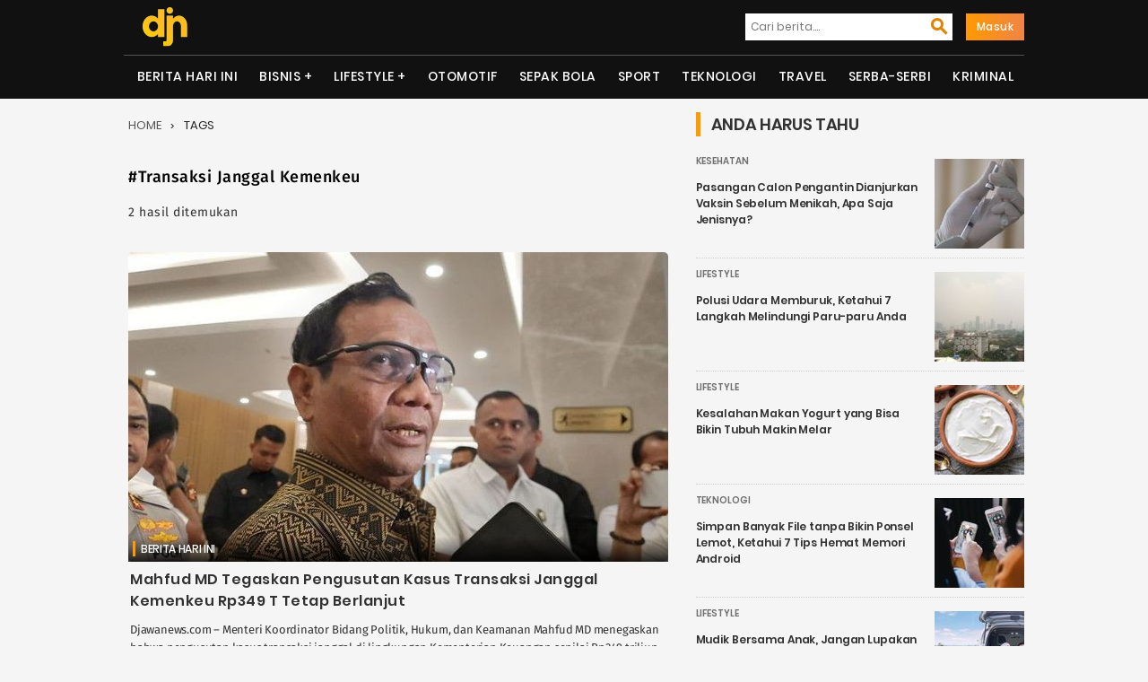

--- FILE ---
content_type: text/html; charset=UTF-8
request_url: https://djawanews.com/tag/transaksi-janggal-kemenkeu
body_size: 8147
content:
<!DOCTYPE html>
<html lang="id-ID" prefix="og: http://ogp.me/ns#">
<head>
<meta charset="UTF-8">
<meta http-equiv="X-UA-Compatible" content="IE=edge">
<meta name="google-site-verification" content="o0nv63rXrFUytFAD_tA9ouW0hY246U9t5pSSKJwO7WI"/>
<meta name="viewport" content="width=device-width, initial-scale=1">
<title>Kumpulan Berita Terbaru Tentang Transaksi janggal kemenkeu | Djawanews.com</title><meta name="title" content="Kumpulan Berita Terbaru Tentang Transaksi janggal kemenkeu | Djawanews.com">
<meta name="description" content="Kumpulan Berita Terbaru Tentang Transaksi janggal kemenkeu ~ Djawanews.com – Menteri Koordinator Bidang Politik, Hukum, dan Keamanan Mahfud MD menegaskan bahwa pengusutan kasus transaksi janggal di lingkungan Kementerian Keuangan senilai Rp349 triliun tidak berhenti ataupun "/> 
<meta name="robots" content="index,follow">
<meta name="googlebot" content="index,follow">
<meta name="googlebot-news" content="index, follow">
<meta name="author" content="Djawanews.com">
<meta name="language" content="id">
<meta name="geo.country" content="id">
<meta http-equiv="content-language" content="In-Id">
<meta name="geo.placename" content="Indonesia">
<meta name="mobile-web-app-capable" content="yes">
<meta property="fb:app_id" content="100042300757759" />
<meta property="og:url" content="https://djawanews.com/tag/transaksi-janggal-kemenkeu">
<meta property="og:type" content="Website"/>
<meta property="og:image" content="https://img2.djawanews.com/pmAHJSLtsS8351VbVbAK3T2jkkVsfd9IGmj-aJVWZgA/rs:fill:602:345:1/g:no/aHR0cHM6Ly9kamF3YW5ld3MuY29tLy9waG90b3MvMjAyMy9BdWd1c3QvMjEvZGphd2FfMTY5MjYwNzE4Ml81U2c2U0VFQ1Bsa25DOTdvU3RPRk0wS0NkNFh6SDEzbFZCYTE0WmVELmpwZWc.jpg">
<meta property="og:image:width" content="602">
<meta property="og:image:height" content="345">
<meta property="og:title" content="Kumpulan Berita Terbaru Tentang Transaksi janggal kemenkeu | Djawanews.com">
<meta property="og:locale" content="id_ID">
<meta property="og:site_name" content="Djawanews.com">
<meta property="og:description" content="Kumpulan Berita Terbaru Tentang Transaksi janggal kemenkeu ~ Djawanews.com – Menteri Koordinator Bidang Politik, Hukum, dan Keamanan Mahfud MD menegaskan bahwa pengusutan kasus transaksi janggal di lingkungan Kementerian Keuangan senilai Rp349 triliun tidak berhenti ataupun ">
<meta name="twitter:card" content="summary">
<meta name="twitter:site" content="Djawanews.com">
<meta name="twitter:title" content="Warta Harian Nasional Kumpulan Berita Terbaru Tentang Transaksi janggal kemenkeu | Djawanews.com">
<meta name="twitter:url" content="https://djawanews.com/tag/transaksi-janggal-kemenkeu">
<meta name="twitter:description" content="Kumpulan Berita Terbaru Tentang Transaksi janggal kemenkeu ~ Djawanews.com – Menteri Koordinator Bidang Politik, Hukum, dan Keamanan Mahfud MD menegaskan bahwa pengusutan kasus transaksi janggal di lingkungan Kementerian Keuangan senilai Rp349 triliun tidak berhenti ataupun ">
<meta name="twitter:image" content="https://img2.djawanews.com/pmAHJSLtsS8351VbVbAK3T2jkkVsfd9IGmj-aJVWZgA/rs:fill:602:345:1/g:no/aHR0cHM6Ly9kamF3YW5ld3MuY29tLy9waG90b3MvMjAyMy9BdWd1c3QvMjEvZGphd2FfMTY5MjYwNzE4Ml81U2c2U0VFQ1Bsa25DOTdvU3RPRk0wS0NkNFh6SDEzbFZCYTE0WmVELmpwZWc.jpg"/>
 	
<script type="application/ld+json">
{"@context":"http://schema.org","@type":"Organization","legalName":"<a href='https://djawanews.com/tag/transaksi-janggal-kemenkeu'>TRANYAR</a>","url":"https://djawanews.com/tag/transaksi-janggal-kemenkeu","contactPoint":[{"@type":"ContactPoint","telephone":"","contactType":"customer service"}],"logo":"/photos/assets/5f7bdd63227ae.png","sameAs":["https://www.facebook.com/djawanews.mediautama","https://twitter.com/djawanewsdotcom","https://www.instagram.com/djawanewscom"]}

{"@context":"http://schema.org","@type":"WebSite","name":"Djawanews.com","url":"https://djawanews.com/tag/transaksi-janggal-kemenkeu","potentialAction":{"@type":"SearchAction","target":"https://djawanews.com/post/search?={search_term}","query-input":"required name=search_term"}}
</script>
<link rel="shortcut icon" href="/photos/assets/5f7bdd63227ae.png">
<link rel="canonical" href="https://djawanews.com/tag/transaksi-janggal-kemenkeu" />
<link rel="alternate" href="https://djawanews.com/tag/transaksi-janggal-kemenkeu" hreflang="id-id">
<link href="https://djawanews.com/assets/new/css/fonts/Material-Design-Iconic-Font.woff2?v=2.2.0" rel="preload" as="font" crossorigin="anonymous">
<link rel="stylesheet" type="text/css" href="https://djawanews.com/assets/new/css/style.css?v=1.1.7">
<!-- Global site tag (gtag.js) - Google Analytics -->
<script async src="https://www.googletagmanager.com/gtag/js?id=UA-140697490-1"></script>
<script>
  window.dataLayer = window.dataLayer || [];
  function gtag(){dataLayer.push(arguments);}
  gtag('js', new Date());

  gtag('config', 'UA-140697490-1');
  gtag('config', 'G-P0GMZRXFGL');
</script>
<script async src="https://pagead2.googlesyndication.com/pagead/js/adsbygoogle.js" data-ad-client="ca-pub-7054600559988670" crossorigin="anonymous" type="6355e77456ac70a22a5d8760-text/javascript"></script>
</head>
<body>
	<div class="wrapper">
		<div class="head-cont">
		<div class="container">
		  <div class="navbar-menu">
			<a href="https://djawanews.com" class="logo" title="Djawanews.com">
			<img src="/photos/assets/5f7bdd63227ae.png" width="60" height="56" alt="Djawanews logo">
			</a>
			<div id="search-iconx">
			  <i class="zmdi zmdi-search zmdi-h-1x" id="openBtn" onclick="openSearch()"></i>
			  <div id="myOverlay" class="overlay">
				<span class="closebtn" onclick="closeSearch()" title="Close Overlay">×</span>
				<div class="overlay-content">
				  <form class="mobile" action="https://djawanews.com/search" method="GET">
					<input type="text" placeholder="Masukkan Pencarian Anda disini..." name="key" required oninput="this.setCustomValidity('')"
					oninvalid="this.setCustomValidity('Masukan kata kunci anda.')">
					<button type="submit"><i class="zmdi zmdi-search zmdi-h-1x"></i></button>
				  </form>
				</div>
			  </div>
			</div>
			<nav class="nav1">
		        <ul>
		        	<li>
						<form action="https://djawanews.com/search" method="GET">
							<label><input type="text" placeholder="Cari berita...." name="key" required  oninput="this.setCustomValidity('')"
						oninvalid="this.setCustomValidity('Masukan kata kunci anda.')"/></label>
							<button type="submit"><i class="zmdi zmdi-search zmdi-h-1x"></i></button>
						</form>
					</li>
															<li><a href="https://djawanews.com/login" class="masuk">Masuk</a>
							        </ul>
    		</nav>
				
			<div id="mobile-nav">
							</div>
		</div>
		</div>
	</div>
			<div class="head-cont">
		  <header class="container containerx">
			<nav class="nav-menu-1">
			  <ul class="menu">
						
				  <li><a href="https://djawanews.com/berita-hari-ini">Berita Hari Ini</a></li><li>
                            <label for="drop-1" class="toggle">Bisnis +</label>
                            <a href="https://djawanews.com/bisnis">Bisnis</a>
                            <input type="checkbox" id="drop-1"/>
                            <ul><li><a href="https://djawanews.com/entrepreneur">Entrepreneur</a></li><li><a href="https://djawanews.com/market">Market</a></li></ul>
                        </li><li>
                            <label for="drop-2" class="toggle">Lifestyle +</label>
                            <a href="https://djawanews.com/lifestyle">Lifestyle</a>
                            <input type="checkbox" id="drop-2"/>
                            <ul><li><a href="https://djawanews.com/fashion">Fashion</a></li><li><a href="https://djawanews.com/infotainment">Infotainment</a></li><li><a href="https://djawanews.com/inspirasi">Inspirasi</a></li><li><a href="https://djawanews.com/kesehatan">Kesehatan</a></li><li><a href="https://djawanews.com/relationship">Relationship</a></li></ul>
                        </li><li><a href="https://djawanews.com/otomotif">Otomotif</a></li><li><a href="https://djawanews.com/sepak-bola">Sepak Bola</a></li><li><a href="https://djawanews.com/sport">Sport</a></li><li><a href="https://djawanews.com/teknologi">Teknologi</a></li><li><a href="https://djawanews.com/travel">Travel</a></li><li><a href="https://djawanews.com/serba-serbi">Serba-serbi</a></li><li><a href="https://djawanews.com/kriminal">Kriminal</a></li>
								</ul>
			</nav>
			<!-- / row -->
		  </header>
		</div>
		
 <!-- featured -->
 <div class="container sidebar">
 	<div id="blog-main" class="featured">
	<ol class="breadcrumb" id="tags">
	  <li class="artikel-breadcrumb">
		<a class="breadcrumb-link" href="https://djawanews.com" alt="home">Home</a>
	  </li>
	  <li class="artikel-breadcrumb">
		<a class="breadcrumb-link l-active" href="https://djawanews.com/tag/transaksi-janggal-kemenkeu" alt="tags">Tags</a>
	  </li>
	</ol>
	<div class="entry-post" id="">
	  <h2>#Transaksi janggal kemenkeu</h2>
	  <p>2 hasil ditemukan</p>
	</div>
	  <section class="a-magz-1">
		<ul class="home-cat-featured post-data">
		  	<div class="fist-post-magz">
            <div class="first-post-img">
            <a class="img-holder full progressive replace" href="https://djawanews.com/berita-hari-ini/mahfud-md-tegaskan-pengusutan-kasus-transaksi-janggal-kemenkeu-rp349-t-tetap-berlanjut-41988" data-href="https://img2.djawanews.com/pmAHJSLtsS8351VbVbAK3T2jkkVsfd9IGmj-aJVWZgA/rs:fill:602:345:1/g:no/aHR0cHM6Ly9kamF3YW5ld3MuY29tLy9waG90b3MvMjAyMy9BdWd1c3QvMjEvZGphd2FfMTY5MjYwNzE4Ml81U2c2U0VFQ1Bsa25DOTdvU3RPRk0wS0NkNFh6SDEzbFZCYTE0WmVELmpwZWc.jpg" id="hold-magz">
            <img src="https://img2.djawanews.com/pmAHJSLtsS8351VbVbAK3T2jkkVsfd9IGmj-aJVWZgA/rs:fill:602:345:1/g:no/aHR0cHM6Ly9kamF3YW5ld3MuY29tLy9waG90b3MvMjAyMy9BdWd1c3QvMjEvZGphd2FfMTY5MjYwNzE4Ml81U2c2U0VFQ1Bsa25DOTdvU3RPRk0wS0NkNFh6SDEzbFZCYTE0WmVELmpwZWc.jpg" alt="Mahfud MD Tegaskan Pengusutan Kasus Transaksi Janggal Kemenkeu Rp349 T Tetap Berlanjut" title="Mahfud MD Tegaskan Pengusutan Kasus Transaksi Janggal Kemenkeu Rp349 T Tetap Berlanjut" id="fist-img" class="lazy preview" loading="lazy">
            </a>
            </div>
            <div class="catx-post">
            
            <a class="cat-post-right" href="https://djawanews.com/berita-hari-ini">Berita Hari Ini</a>
            
            </div>
            <div class="card-descriptionx">
            <h3 class="title-1"><a href="https://djawanews.com/berita-hari-ini/mahfud-md-tegaskan-pengusutan-kasus-transaksi-janggal-kemenkeu-rp349-t-tetap-berlanjut-41988">Mahfud MD Tegaskan Pengusutan Kasus Transaksi Janggal Kemenkeu Rp349 T Tetap Berlanjut</a>
            </h3>
            <div class="cat-desk">
                <span>
                Djawanews.com – Menteri Koordinator Bidang Politik, Hukum, dan Keamanan Mahfud MD menegaskan bahwa pengusutan kasus transaksi janggal di lingkungan Kementerian Keuangan senilai Rp349 triliun tidak berhenti ataupun  ....
                </span>
            </div>
            <div class="post-author">
                <div class="author-blogpost">
                <img src="https://img2.djawanews.com/3WSkl0eSbMSP3JD4T-WX9om97SexY2tqIqRT9YmQqiw/rs:fill:50:50:1/g:no/aHR0cHM6Ly9kamF3YW5ld3MuY29tLy9waG90b3MvMjAyMy9KdWx5LzIxL2RqYXdhXzE2ODk5MzAyNjVfTGlwNUlSVFVzblBWVEc1VmFicmFtM2ZFWXltYU5GZnRKRFJkU1pQUS5qcGVn.jpg" class="avatar avatar-100 photo" alt="MS Hadi" title="MS Hadi" >
                </div>
                <div class="author-content">
                    <a href="https://djawanews.com/author/ms-hadi" title="Posts by MS Hadi">MS Hadi</a>
                </div>
            </div>
            </div>
        </div>
                <li class="magz-first-post-blog">
            <div class="first-second-img">
            <a class="img-holder full progressive replace" href="https://djawanews.com/berita-hari-ini/mahfud-md-sebut-sri-mulyani-tak-miliki-akses-data-transaksi-rp349-triliun-karena-ditutup-bawahannya-40191" data-href="https://img2.djawanews.com/Ic-qFPX6nU5dSAdlUo6qbxhlSoccfJ9wtVOx7jN-KU4/rs:fill:290:221:1/g:no/aHR0cHM6Ly9kamF3YW5ld3MuY29tLy9waG90b3MvMjAyMy9NYXJjaC8zMC9kamF3YV8xNjgwMTQ2NzQ4XzVLeFV5Q1c0amlWNTl5RGRqN09UUlEwQnVWUTlVNTFLQkpnTUFUNVouanBlZw.jpg" id="hold-blog">
            <img src="https://img2.djawanews.com/Ic-qFPX6nU5dSAdlUo6qbxhlSoccfJ9wtVOx7jN-KU4/rs:fill:290:221:1/g:no/aHR0cHM6Ly9kamF3YW5ld3MuY29tLy9waG90b3MvMjAyMy9NYXJjaC8zMC9kamF3YV8xNjgwMTQ2NzQ4XzVLeFV5Q1c0amlWNTl5RGRqN09UUlEwQnVWUTlVNTFLQkpnTUFUNVouanBlZw.jpg" alt="Mahfud MD Sebut Sri Mulyani Tak Miliki Akses Data Transaksi Rp349 Triliun karena Ditutup Bawahannya" title="Mahfud MD Sebut Sri Mulyani Tak Miliki Akses Data Transaksi Rp349 Triliun karena Ditutup Bawahannya" id="post-img" class="lazy preview" loading="lazy">
            </a>
            </div>
            <div class="cats-post">
            
            <a class="cat-post-right" href="https://djawanews.com/berita-hari-ini">Berita Hari Ini</a>
            
            </div>
            <div class="card-descriptionx">
            <h3><a href="https://djawanews.com/berita-hari-ini/mahfud-md-sebut-sri-mulyani-tak-miliki-akses-data-transaksi-rp349-triliun-karena-ditutup-bawahannya-40191">Mahfud MD Sebut Sri Mulyani Tak Miliki Akses Data Transaksi Rp349 Triliun karena Ditutup Bawahannya</a>
            </h3>
            <div class="author-content">
                <span class="author-name">
                    <a href="https://djawanews.com/author/ms-hadi" title="Posts by MS Hadi">MS Hadi</a>	
                </span>		
                <span class="section-item-date"> 30 Mar 2023 07:27 </span>
            </div>
            </div>
        </li>
    		</ul>
		
	  	<div class="more-scroll ajax-load" style="display: none;">
        	<p>Loading more ...</p>
      	</div>
	  </section>
	</div>
	<!-- sidebar	 -->
	<div class="blog sidebarmagz">
   <asside class="sidebar-magz-1" id="sidebar">
      
        <h4 class="inner-arrow">Anda Harus Tahu   </h4>
      
      
                              <div class="magz-side-post">
              <div class="first-post-img thumb">
                <a class="img-holder feat-small full progressive replace" href="https://djawanews.com/kesehatan/pasangan-calon-pengantin-dianjurkan-vaksin-sebelum-menikah-apa-saja-jenisnya-43106" data-href="https://img2.djawanews.com/OXBOSfFaar5y9WtFlbLiIEswyzHt4PXONbCKGBQNOQs/rs:fill:100:100:1/g:no/aHR0cHM6Ly9kamF3YW5ld3MuY29tLy9waG90b3MvMjAyMy9EZWNlbWJlci8wNy9kamF3YV8xNzAxOTE2MjM1X2hDTkx3b2loZ05vVkZORUw1UnhnUUk1VWM5TzBQR01wVlFNQ3JvZDIuanBlZw.jpg">
                  <img src="https://img2.djawanews.com/OXBOSfFaar5y9WtFlbLiIEswyzHt4PXONbCKGBQNOQs/rs:fill:100:100:1/g:no/aHR0cHM6Ly9kamF3YW5ld3MuY29tLy9waG90b3MvMjAyMy9EZWNlbWJlci8wNy9kamF3YV8xNzAxOTE2MjM1X2hDTkx3b2loZ05vVkZORUw1UnhnUUk1VWM5TzBQR01wVlFNQ3JvZDIuanBlZw.jpg" width="100" height="100" title="Pasangan Calon Pengantin Dianjurkan Vaksin Sebelum Menikah, Apa Saja Jenisnya?" alt="Pasangan Calon Pengantin Dianjurkan Vaksin Sebelum Menikah, Apa Saja Jenisnya?" class="lazy small-img preview" loading="lazy">
                </a>
              </div>
              <div class="right">
                <a class="cat-first-post" href="https://djawanews.com/kesehatan" >Kesehatan</a>
                <div class="card-description small">
                  <h4><a href="https://djawanews.com/kesehatan/pasangan-calon-pengantin-dianjurkan-vaksin-sebelum-menikah-apa-saja-jenisnya-43106">Pasangan Calon Pengantin Dianjurkan Vaksin Sebelum Menikah, Apa Saja Jenisnya?</a>
                </h4>
                </div>
              </div>
              
            </div>
                      <div class="magz-side-post">
              <div class="first-post-img thumb">
                <a class="img-holder feat-small full progressive replace" href="https://djawanews.com/lifestyle/polusi-udara-memburuk-ketahui-7-langkah-melindungi-paru-paru-anda-42029" data-href="https://img2.djawanews.com/skbNeuUT4IfN7Abzc-GQKF7j22WbR4Iln-yB_kLa1Gw/rs:fill:100:100:1/g:no/aHR0cHM6Ly9kamF3YW5ld3MuY29tLy9waG90b3MvMjAyMy9BdWd1c3QvMjUvZGphd2FfMTY5MjkyODM5M19SQkZmWnN6TnZWbW4wUUR4OENYS2l4cGNjZ3BLRXQ0ZVdEUXRlZkdrLmpwZWc.jpg">
                  <img src="https://img2.djawanews.com/skbNeuUT4IfN7Abzc-GQKF7j22WbR4Iln-yB_kLa1Gw/rs:fill:100:100:1/g:no/aHR0cHM6Ly9kamF3YW5ld3MuY29tLy9waG90b3MvMjAyMy9BdWd1c3QvMjUvZGphd2FfMTY5MjkyODM5M19SQkZmWnN6TnZWbW4wUUR4OENYS2l4cGNjZ3BLRXQ0ZVdEUXRlZkdrLmpwZWc.jpg" width="100" height="100" title="Polusi Udara Memburuk, Ketahui 7 Langkah Melindungi Paru-paru Anda" alt="Polusi Udara Memburuk, Ketahui 7 Langkah Melindungi Paru-paru Anda" class="lazy small-img preview" loading="lazy">
                </a>
              </div>
              <div class="right">
                <a class="cat-first-post" href="https://djawanews.com/lifestyle" >Lifestyle</a>
                <div class="card-description small">
                  <h4><a href="https://djawanews.com/lifestyle/polusi-udara-memburuk-ketahui-7-langkah-melindungi-paru-paru-anda-42029">Polusi Udara Memburuk, Ketahui 7 Langkah Melindungi Paru-paru Anda</a>
                </h4>
                </div>
              </div>
              
            </div>
                      <div class="magz-side-post">
              <div class="first-post-img thumb">
                <a class="img-holder feat-small full progressive replace" href="https://djawanews.com/lifestyle/kesalahan-makan-yogurt-yang-bisa-bikin-tubuh-makin-melar-41187" data-href="https://img2.djawanews.com/DaB7uGPOwQxwP9PuYtA1UQt3lPa6n2mAlbte2MpI7B8/rs:fill:100:100:1/g:no/aHR0cHM6Ly9kamF3YW5ld3MuY29tLy9waG90b3MvMjAyMy9NYXkvMzEvZGphd2FfMTY4NTUxMzk4OV96eEUzVUlmYkw0RldBZHl4WGZrWHY2SUQ5ZFRBTXRkOUJ1Vmt6a09VLmpwZWc.jpg">
                  <img src="https://img2.djawanews.com/DaB7uGPOwQxwP9PuYtA1UQt3lPa6n2mAlbte2MpI7B8/rs:fill:100:100:1/g:no/aHR0cHM6Ly9kamF3YW5ld3MuY29tLy9waG90b3MvMjAyMy9NYXkvMzEvZGphd2FfMTY4NTUxMzk4OV96eEUzVUlmYkw0RldBZHl4WGZrWHY2SUQ5ZFRBTXRkOUJ1Vmt6a09VLmpwZWc.jpg" width="100" height="100" title="Kesalahan Makan Yogurt yang Bisa Bikin Tubuh Makin Melar" alt="Kesalahan Makan Yogurt yang Bisa Bikin Tubuh Makin Melar" class="lazy small-img preview" loading="lazy">
                </a>
              </div>
              <div class="right">
                <a class="cat-first-post" href="https://djawanews.com/lifestyle" >Lifestyle</a>
                <div class="card-description small">
                  <h4><a href="https://djawanews.com/lifestyle/kesalahan-makan-yogurt-yang-bisa-bikin-tubuh-makin-melar-41187">Kesalahan Makan Yogurt yang Bisa Bikin Tubuh Makin Melar</a>
                </h4>
                </div>
              </div>
              
            </div>
                      <div class="magz-side-post">
              <div class="first-post-img thumb">
                <a class="img-holder feat-small full progressive replace" href="https://djawanews.com/teknologi/simpan-banyak-file-tanpa-bikin-ponsel-lemot-ketahui-7-tips-hemat-memori-android-40593" data-href="https://img2.djawanews.com/JzjLLPt09AT-kiih4ZioMcmKwWiTmEX7bG3WiD7UzX0/rs:fill:100:100:1/g:no/aHR0cHM6Ly9kamF3YW5ld3MuY29tLy9waG90b3MvMjAyMy9BcHJpbC8xOC9kamF3YV8xNjgxNzg4OTc0X0hGRVVnTmVMeGlSQ054aDNoYTlXYkZPcDY3MTZ5MHh6d3BWWG1LbVUuanBlZw.jpg">
                  <img src="https://img2.djawanews.com/JzjLLPt09AT-kiih4ZioMcmKwWiTmEX7bG3WiD7UzX0/rs:fill:100:100:1/g:no/aHR0cHM6Ly9kamF3YW5ld3MuY29tLy9waG90b3MvMjAyMy9BcHJpbC8xOC9kamF3YV8xNjgxNzg4OTc0X0hGRVVnTmVMeGlSQ054aDNoYTlXYkZPcDY3MTZ5MHh6d3BWWG1LbVUuanBlZw.jpg" width="100" height="100" title="Simpan Banyak File tanpa Bikin Ponsel Lemot, Ketahui 7 Tips Hemat Memori Android" alt="Simpan Banyak File tanpa Bikin Ponsel Lemot, Ketahui 7 Tips Hemat Memori Android" class="lazy small-img preview" loading="lazy">
                </a>
              </div>
              <div class="right">
                <a class="cat-first-post" href="https://djawanews.com/teknologi" >Teknologi</a>
                <div class="card-description small">
                  <h4><a href="https://djawanews.com/teknologi/simpan-banyak-file-tanpa-bikin-ponsel-lemot-ketahui-7-tips-hemat-memori-android-40593">Simpan Banyak File tanpa Bikin Ponsel Lemot, Ketahui 7 Tips Hemat Memori Android</a>
                </h4>
                </div>
              </div>
              
            </div>
                      <div class="magz-side-post">
              <div class="first-post-img thumb">
                <a class="img-holder feat-small full progressive replace" href="https://djawanews.com/lifestyle/mudik-bersama-anak-jangan-lupakan-obat-ini-40535" data-href="https://img2.djawanews.com/7cJ7pL_uG04FHbURCt6OwH6DivFSVM1Crdv44nspzGw/rs:fill:100:100:1/g:no/aHR0cHM6Ly9kamF3YW5ld3MuY29tLy9waG90b3MvMjAyMy9BcHJpbC8xNC9kamF3YV8xNjgxNDQ2ODY4X3lkcHRpOWVybGdTSElBRHJoT0RKeFlXOFNPa2Q2M1RRRkpyeFF1bEYuanBlZw.jpg">
                  <img src="https://img2.djawanews.com/7cJ7pL_uG04FHbURCt6OwH6DivFSVM1Crdv44nspzGw/rs:fill:100:100:1/g:no/aHR0cHM6Ly9kamF3YW5ld3MuY29tLy9waG90b3MvMjAyMy9BcHJpbC8xNC9kamF3YV8xNjgxNDQ2ODY4X3lkcHRpOWVybGdTSElBRHJoT0RKeFlXOFNPa2Q2M1RRRkpyeFF1bEYuanBlZw.jpg" width="100" height="100" title="Mudik Bersama Anak, Jangan Lupakan Obat Ini!" alt="Mudik Bersama Anak, Jangan Lupakan Obat Ini!" class="lazy small-img preview" loading="lazy">
                </a>
              </div>
              <div class="right">
                <a class="cat-first-post" href="https://djawanews.com/lifestyle" >Lifestyle</a>
                <div class="card-description small">
                  <h4><a href="https://djawanews.com/lifestyle/mudik-bersama-anak-jangan-lupakan-obat-ini-40535">Mudik Bersama Anak, Jangan Lupakan Obat Ini!</a>
                </h4>
                </div>
              </div>
              
            </div>
                      <div class="magz-side-post">
              <div class="first-post-img thumb">
                <a class="img-holder feat-small full progressive replace" href="https://djawanews.com/kesehatan/pakar-bagikan-kiat-memilih-olahraga-saat-menjalankan-puasa-ramadan-40094" data-href="https://img2.djawanews.com/34IGRwldakzwk-XiIlXmhwWlYJG-K_2SteMw_1MNggM/rs:fill:100:100:1/g:no/aHR0cHM6Ly9kamF3YW5ld3MuY29tLy9waG90b3MvMjAyMy9NYXJjaC8yNC9kamF3YV8xNjc5NjQ2NjQxXzBDemc1cEVhVFRJZGcxU3ZEZnJIeU11NDRnaHhzeVJuU0xYYWhVVzIuanBlZw.jpg">
                  <img src="https://img2.djawanews.com/34IGRwldakzwk-XiIlXmhwWlYJG-K_2SteMw_1MNggM/rs:fill:100:100:1/g:no/aHR0cHM6Ly9kamF3YW5ld3MuY29tLy9waG90b3MvMjAyMy9NYXJjaC8yNC9kamF3YV8xNjc5NjQ2NjQxXzBDemc1cEVhVFRJZGcxU3ZEZnJIeU11NDRnaHhzeVJuU0xYYWhVVzIuanBlZw.jpg" width="100" height="100" title="Pakar Bagikan Kiat Memilih Olahraga saat Menjalankan Puasa Ramadan" alt="Pakar Bagikan Kiat Memilih Olahraga saat Menjalankan Puasa Ramadan" class="lazy small-img preview" loading="lazy">
                </a>
              </div>
              <div class="right">
                <a class="cat-first-post" href="https://djawanews.com/kesehatan" >Kesehatan</a>
                <div class="card-description small">
                  <h4><a href="https://djawanews.com/kesehatan/pakar-bagikan-kiat-memilih-olahraga-saat-menjalankan-puasa-ramadan-40094">Pakar Bagikan Kiat Memilih Olahraga saat Menjalankan Puasa Ramadan</a>
                </h4>
                </div>
              </div>
              
            </div>
                        
    </asside>
      
      <asside class="sidebar-magz-1">
    
      <h4 class="inner-arrow">Populer
        
      </h4>
    
    <div class="home-cat-featured">
                            <div class="magz-side-post">
                    <div class="first-post-img thumb">
                        <a class="img-holder feat-small full progressive replace" href="https://djawanews.com/berita-hari-ini/pabrik-hpal-vale-ditopang-tiga-plta-strategi-efisiensi-energi-dan-rendah-emisi-49027" data-href="https://img2.djawanews.com/cLopFNQNO3eHgBRePLeET4y4pU-s0QR0WlZwCXEZPVg/rs:fill:100:100:1/g:no/aHR0cHM6Ly9kamF3YW5ld3MuY29tLy9waG90b3MvMjAyNi9KYW51YXJ5LzI2L2RqYXdhXzE3Njk0MDkyODRfQlhzZlBVYWtrQzU5U1hodnVMbG9MR21jUk9OUUVCdTNnNEc4UVVJQi5qcGVn.jpg">
                            <img src="https://img2.djawanews.com/cLopFNQNO3eHgBRePLeET4y4pU-s0QR0WlZwCXEZPVg/rs:fill:100:100:1/g:no/aHR0cHM6Ly9kamF3YW5ld3MuY29tLy9waG90b3MvMjAyNi9KYW51YXJ5LzI2L2RqYXdhXzE3Njk0MDkyODRfQlhzZlBVYWtrQzU5U1hodnVMbG9MR21jUk9OUUVCdTNnNEc4UVVJQi5qcGVn.jpg" title="Pabrik HPAL Vale Ditopang Tiga PLTA, Strategi Efisiensi Energi dan Rendah Emisi" width="100" height="100" alt="Pabrik HPAL Vale Ditopang Tiga PLTA, Strategi Efisiensi Energi dan Rendah Emisi" class="small-img preview" loading="lazy">
                        </a>
                    </div>
                    <div class="right">
                      <a class="cat-first-post" href="https://djawanews.com/berita-hari-ini">Berita Hari Ini</a>
                      <div class="right-nomor">
                          <p>1</p>
                      </div>
                      <div class="card-description small">
                          <h4><a href="https://djawanews.com/berita-hari-ini/pabrik-hpal-vale-ditopang-tiga-plta-strategi-efisiensi-energi-dan-rendah-emisi-49027">Pabrik HPAL Vale Ditopang Tiga PLTA, Strategi Efisiensi Energi dan Rendah Emisi</a></h4>
                      </div>
                    </div>
                </div>
                            <div class="magz-side-post">
                    <div class="first-post-img thumb">
                        <a class="img-holder feat-small full progressive replace" href="https://djawanews.com/berita-hari-ini/kuota-impor-bbm-spbu-swasta-kembali-diberlakukan-per-6-bulan-esdm-perkuat-evaluasi-pasok-49028" data-href="https://img2.djawanews.com/90buy_zicTp62P3FYCEmuhhlQnZbKCyCJO7QNOSemfY/rs:fill:100:100:1/g:no/aHR0cHM6Ly9kamF3YW5ld3MuY29tLy9waG90b3MvMjAyNi9KYW51YXJ5LzI2L2RqYXdhXzE3Njk0MDk0NDdfb3VHbThEdGJwRGs1QmtKTGRoaXJGQk9uaUVqY0RzcE9mTlVURzdjai5qcGVn.jpg">
                            <img src="https://img2.djawanews.com/90buy_zicTp62P3FYCEmuhhlQnZbKCyCJO7QNOSemfY/rs:fill:100:100:1/g:no/aHR0cHM6Ly9kamF3YW5ld3MuY29tLy9waG90b3MvMjAyNi9KYW51YXJ5LzI2L2RqYXdhXzE3Njk0MDk0NDdfb3VHbThEdGJwRGs1QmtKTGRoaXJGQk9uaUVqY0RzcE9mTlVURzdjai5qcGVn.jpg" title="Kuota Impor BBM SPBU Swasta Kembali Diberlakukan per 6 Bulan, ESDM Perkuat Evaluasi Pasok?" width="100" height="100" alt="Kuota Impor BBM SPBU Swasta Kembali Diberlakukan per 6 Bulan, ESDM Perkuat Evaluasi Pasok?" class="small-img preview" loading="lazy">
                        </a>
                    </div>
                    <div class="right">
                      <a class="cat-first-post" href="https://djawanews.com/berita-hari-ini">Berita Hari Ini</a>
                      <div class="right-nomor">
                          <p>2</p>
                      </div>
                      <div class="card-description small">
                          <h4><a href="https://djawanews.com/berita-hari-ini/kuota-impor-bbm-spbu-swasta-kembali-diberlakukan-per-6-bulan-esdm-perkuat-evaluasi-pasok-49028">Kuota Impor BBM SPBU Swasta Kembali Diberlakukan per 6 Bulan, ESDM Perkuat Evaluasi Pasok?</a></h4>
                      </div>
                    </div>
                </div>
                            <div class="magz-side-post">
                    <div class="first-post-img thumb">
                        <a class="img-holder feat-small full progressive replace" href="https://djawanews.com/berita-hari-ini/plta-batang-toru-pengelola-ajukan-banding-setelah-izin-lingkungan-dicabut-pemerintah-tindak-lanjut-dengan-audit-lingkungan-49029" data-href="https://img2.djawanews.com/2AY4Ly6IFk2qqbbP1Lb0qTOI3PgKAJ_L_EZMZQ0XQc0/rs:fill:100:100:1/g:no/aHR0cHM6Ly9kamF3YW5ld3MuY29tLy9waG90b3MvMjAyNi9KYW51YXJ5LzI3L2RqYXdhXzE3Njk1MDg3MDhfMDE2eURRbDhFRlB2UnFVTTdVUVJ3WnJQTDN6VDBySUQ5Q2tvanhKTC5qcGVn.jpg">
                            <img src="https://img2.djawanews.com/2AY4Ly6IFk2qqbbP1Lb0qTOI3PgKAJ_L_EZMZQ0XQc0/rs:fill:100:100:1/g:no/aHR0cHM6Ly9kamF3YW5ld3MuY29tLy9waG90b3MvMjAyNi9KYW51YXJ5LzI3L2RqYXdhXzE3Njk1MDg3MDhfMDE2eURRbDhFRlB2UnFVTTdVUVJ3WnJQTDN6VDBySUQ5Q2tvanhKTC5qcGVn.jpg" title="PLTA Batang Toru: Pengelola Ajukan Banding Setelah Izin Lingkungan Dicabut, Pemerintah Tindak Lanjut dengan Audit Lingkungan" width="100" height="100" alt="PLTA Batang Toru: Pengelola Ajukan Banding Setelah Izin Lingkungan Dicabut, Pemerintah Tindak Lanjut dengan Audit Lingkungan" class="small-img preview" loading="lazy">
                        </a>
                    </div>
                    <div class="right">
                      <a class="cat-first-post" href="https://djawanews.com/berita-hari-ini">Berita Hari Ini</a>
                      <div class="right-nomor">
                          <p>3</p>
                      </div>
                      <div class="card-description small">
                          <h4><a href="https://djawanews.com/berita-hari-ini/plta-batang-toru-pengelola-ajukan-banding-setelah-izin-lingkungan-dicabut-pemerintah-tindak-lanjut-dengan-audit-lingkungan-49029">PLTA Batang Toru: Pengelola Ajukan Banding Setelah Izin Lingkungan Dicabut, Pemerintah Tindak Lanjut dengan Audit Lingkungan</a></h4>
                      </div>
                    </div>
                </div>
                            <div class="magz-side-post">
                    <div class="first-post-img thumb">
                        <a class="img-holder feat-small full progressive replace" href="https://djawanews.com/berita-hari-ini/eropa-percepat-pengembangan-energi-angin-di-laut-utara-komitmen-100-gigawatt-hingga-2050-49030" data-href="https://img2.djawanews.com/U3yaOqhRDO_qwIhcE5VXz4hybR5kaSG8vr04ji5jKm4/rs:fill:100:100:1/g:no/aHR0cHM6Ly9kamF3YW5ld3MuY29tLy9waG90b3MvMjAyNi9KYW51YXJ5LzI3L2RqYXdhXzE3Njk1MDg4OTBfa1VjZEp1V1R1aUlTNHJOMXhPUFVCN3VLWWFGMHAxb0NRQTl2Tzl6Ri5qcGVn.jpg">
                            <img src="https://img2.djawanews.com/U3yaOqhRDO_qwIhcE5VXz4hybR5kaSG8vr04ji5jKm4/rs:fill:100:100:1/g:no/aHR0cHM6Ly9kamF3YW5ld3MuY29tLy9waG90b3MvMjAyNi9KYW51YXJ5LzI3L2RqYXdhXzE3Njk1MDg4OTBfa1VjZEp1V1R1aUlTNHJOMXhPUFVCN3VLWWFGMHAxb0NRQTl2Tzl6Ri5qcGVn.jpg" title="Eropa Percepat Pengembangan Energi Angin di Laut Utara: Komitmen 100 Gigawatt hingga 2050" width="100" height="100" alt="Eropa Percepat Pengembangan Energi Angin di Laut Utara: Komitmen 100 Gigawatt hingga 2050" class="small-img preview" loading="lazy">
                        </a>
                    </div>
                    <div class="right">
                      <a class="cat-first-post" href="https://djawanews.com/berita-hari-ini">Berita Hari Ini</a>
                      <div class="right-nomor">
                          <p>4</p>
                      </div>
                      <div class="card-description small">
                          <h4><a href="https://djawanews.com/berita-hari-ini/eropa-percepat-pengembangan-energi-angin-di-laut-utara-komitmen-100-gigawatt-hingga-2050-49030">Eropa Percepat Pengembangan Energi Angin di Laut Utara: Komitmen 100 Gigawatt hingga 2050</a></h4>
                      </div>
                    </div>
                </div>
                            <div class="magz-side-post">
                    <div class="first-post-img thumb">
                        <a class="img-holder feat-small full progressive replace" href="https://djawanews.com/berita-hari-ini/plta-raksasa-pembangunan-digenjot-untuk-solusi-ketahanan-energi-eropa-49032" data-href="https://img2.djawanews.com/T2u2EOg8kH_H6uc6ZdzSDoxXJwNl_3IZ8Q1lQeLDw7o/rs:fill:100:100:1/g:no/aHR0cHM6Ly9kamF3YW5ld3MuY29tLy9waG90b3MvMjAyNi9KYW51YXJ5LzI4L2RqYXdhXzE3Njk1OTAwMTdfdTk0V3g1RGswM1lVU0Nyb3E0VU1KcVljWjhMcVlPTGtqbE5Ic01DQy53ZWJw.jpg">
                            <img src="https://img2.djawanews.com/T2u2EOg8kH_H6uc6ZdzSDoxXJwNl_3IZ8Q1lQeLDw7o/rs:fill:100:100:1/g:no/aHR0cHM6Ly9kamF3YW5ld3MuY29tLy9waG90b3MvMjAyNi9KYW51YXJ5LzI4L2RqYXdhXzE3Njk1OTAwMTdfdTk0V3g1RGswM1lVU0Nyb3E0VU1KcVljWjhMcVlPTGtqbE5Ic01DQy53ZWJw.jpg" title="PLTA Raksasa: Pembangunan Digenjot untuk Solusi Ketahanan Energi Eropa?" width="100" height="100" alt="PLTA Raksasa: Pembangunan Digenjot untuk Solusi Ketahanan Energi Eropa?" class="small-img preview" loading="lazy">
                        </a>
                    </div>
                    <div class="right">
                      <a class="cat-first-post" href="https://djawanews.com/berita-hari-ini">Berita Hari Ini</a>
                      <div class="right-nomor">
                          <p>5</p>
                      </div>
                      <div class="card-description small">
                          <h4><a href="https://djawanews.com/berita-hari-ini/plta-raksasa-pembangunan-digenjot-untuk-solusi-ketahanan-energi-eropa-49032">PLTA Raksasa: Pembangunan Digenjot untuk Solusi Ketahanan Energi Eropa?</a></h4>
                      </div>
                    </div>
                </div>
                            
    </div>
  </asside>
    
      <asside class="sidebar-magz-1">
    
      <h4 class="inner-arrow">Pilihan Editor
        
      </h4>
    
    <div class="home-cat-featured">
                  <div class="magz-side-post">
            <div class="first-post-img thumb">
              <a class="img-holder feat-small full progressive replace" href="https://djawanews.com/berita-hari-ini/danang-farshad-45012" data-href="https://img2.djawanews.com/ncmmPsUP3j90suqpkEyRw1_w9PaFi-e8jWTqipX5lG0/rs:fill:100:100:1/g:no/aHR0cHM6Ly9kamF3YW5ld3MuY29tLy9waG90b3MvMjAyNC9KdW5lLzMwL2RqYXdhXzE3MTk3MTA3NzhfdW5CZDdQUnhVbVZNanY0bzBDY3pnakw5Ukd5c2dwTTJNclo4dkJRby5wbmc.jpg" >
                <img src="https://img2.djawanews.com/ncmmPsUP3j90suqpkEyRw1_w9PaFi-e8jWTqipX5lG0/rs:fill:100:100:1/g:no/aHR0cHM6Ly9kamF3YW5ld3MuY29tLy9waG90b3MvMjAyNC9KdW5lLzMwL2RqYXdhXzE3MTk3MTA3NzhfdW5CZDdQUnhVbVZNanY0bzBDY3pnakw5Ukd5c2dwTTJNclo4dkJRby5wbmc.jpg" width="100" height="100" title="Lukisan Danang Farshad di ARTJOG 2024, Tentang Konservasi Laut dan Serangan Alien" alt="Lukisan Danang Farshad di ARTJOG 2024, Tentang Konservasi Laut dan Serangan Alien"  class="small-img preview" loading="lazy">
              </a>
            </div>
            <div class="right">
              <a class="cat-first-post" href="https://djawanews.com/berita-hari-ini">Berita Hari Ini</a>
              <div class="card-description small">
                <h4><a href="https://djawanews.com/berita-hari-ini/danang-farshad-45012">Lukisan Danang Farshad di ARTJOG 2024, Tentang Konservasi Laut dan Serangan Alien</a>
                </h4>
              </div>
            </div>
          </div>
                  <div class="magz-side-post">
            <div class="first-post-img thumb">
              <a class="img-holder feat-small full progressive replace" href="https://djawanews.com/berita-hari-ini/jokowi-saya-mengenal-rizal-ramli-sebagai-ekonom-cerdas-dan-aktivis-kritis-karena-cinta-terhadap-bangsanya-43357" data-href="https://img2.djawanews.com/RkP-ce69xOKIFrEgt3eZDnx1VFTqM0ZUiENwfeiO2Sw/rs:fill:100:100:1/g:no/aHR0cHM6Ly9kamF3YW5ld3MuY29tLy9waG90b3MvMjAyNC9KYW51YXJ5LzAzL2RqYXdhXzE3MDQyNzE4MDRfQzB4VVd0UUtmc0tCRzFjaW95UGRWQmQyWHJYVExwTEJoNUdQRHNCRi5qcGVn.jpg" >
                <img src="https://img2.djawanews.com/RkP-ce69xOKIFrEgt3eZDnx1VFTqM0ZUiENwfeiO2Sw/rs:fill:100:100:1/g:no/aHR0cHM6Ly9kamF3YW5ld3MuY29tLy9waG90b3MvMjAyNC9KYW51YXJ5LzAzL2RqYXdhXzE3MDQyNzE4MDRfQzB4VVd0UUtmc0tCRzFjaW95UGRWQmQyWHJYVExwTEJoNUdQRHNCRi5qcGVn.jpg" width="100" height="100" title="Jokowi: Saya Mengenal Rizal Ramli sebagai Ekonom Cerdas dan Aktivis Kritis karena Cinta terhadap Bangsanya" alt="Jokowi: Saya Mengenal Rizal Ramli sebagai Ekonom Cerdas dan Aktivis Kritis karena Cinta terhadap Bangsanya"  class="small-img preview" loading="lazy">
              </a>
            </div>
            <div class="right">
              <a class="cat-first-post" href="https://djawanews.com/berita-hari-ini">Berita Hari Ini</a>
              <div class="card-description small">
                <h4><a href="https://djawanews.com/berita-hari-ini/jokowi-saya-mengenal-rizal-ramli-sebagai-ekonom-cerdas-dan-aktivis-kritis-karena-cinta-terhadap-bangsanya-43357">Jokowi: Saya Mengenal Rizal Ramli sebagai Ekonom Cerdas dan Aktivis Kritis karena Cinta terhadap Bangsanya</a>
                </h4>
              </div>
            </div>
          </div>
                  <div class="magz-side-post">
            <div class="first-post-img thumb">
              <a class="img-holder feat-small full progressive replace" href="https://djawanews.com/berita-hari-ini/tak-ingin-ada-konflik-internal-di-timnas-amin-ahmad-ali-minta-maaf-ke-sudirman-said-43336" data-href="https://img2.djawanews.com/tE9O6Lwj_9pQUrZooVioo6wEyKqD7InhTklGzhMU1cM/rs:fill:100:100:1/g:no/aHR0cHM6Ly9kamF3YW5ld3MuY29tLy9waG90b3MvMjAyNC9KYW51YXJ5LzAyL2RqYXdhXzE3MDQxNjg1NjVfaHkxaGRaM2FVODZZNm9qM01aNzUzUGtjQXJtTmJRU2VNOFEwNVgySC5qcGVn.jpg" >
                <img src="https://img2.djawanews.com/tE9O6Lwj_9pQUrZooVioo6wEyKqD7InhTklGzhMU1cM/rs:fill:100:100:1/g:no/aHR0cHM6Ly9kamF3YW5ld3MuY29tLy9waG90b3MvMjAyNC9KYW51YXJ5LzAyL2RqYXdhXzE3MDQxNjg1NjVfaHkxaGRaM2FVODZZNm9qM01aNzUzUGtjQXJtTmJRU2VNOFEwNVgySC5qcGVn.jpg" width="100" height="100" title="Tak Ingin Ada Konflik Internal di Timnas AMIN, Ahmad Ali Minta Maaf ke Sudirman Said" alt="Tak Ingin Ada Konflik Internal di Timnas AMIN, Ahmad Ali Minta Maaf ke Sudirman Said"  class="small-img preview" loading="lazy">
              </a>
            </div>
            <div class="right">
              <a class="cat-first-post" href="https://djawanews.com/berita-hari-ini">Berita Hari Ini</a>
              <div class="card-description small">
                <h4><a href="https://djawanews.com/berita-hari-ini/tak-ingin-ada-konflik-internal-di-timnas-amin-ahmad-ali-minta-maaf-ke-sudirman-said-43336">Tak Ingin Ada Konflik Internal di Timnas AMIN, Ahmad Ali Minta Maaf ke Sudirman Said</a>
                </h4>
              </div>
            </div>
          </div>
                  <div class="magz-side-post">
            <div class="first-post-img thumb">
              <a class="img-holder feat-small full progressive replace" href="https://djawanews.com/berita-hari-ini/bnpt-sebanyak-148-teroris-ditangkap-sepanjang-2023-didominasi-jii-dan-jad-43330" data-href="https://img2.djawanews.com/YojsI7Uq6wGaFbRYv56fKu4jC_4NDLFwXm4hjG0vacQ/rs:fill:100:100:1/g:no/aHR0cHM6Ly9kamF3YW5ld3MuY29tLy9waG90b3MvMjAyMy9EZWNlbWJlci8yOS9kamF3YV8xNzAzODU5ODg4X0pMS1dWSHBZRE9uN2xnMk5lVlhZaVBaNkE1Y042T01KdFQ5NHVld1IuanBlZw.jpg" >
                <img src="https://img2.djawanews.com/YojsI7Uq6wGaFbRYv56fKu4jC_4NDLFwXm4hjG0vacQ/rs:fill:100:100:1/g:no/aHR0cHM6Ly9kamF3YW5ld3MuY29tLy9waG90b3MvMjAyMy9EZWNlbWJlci8yOS9kamF3YV8xNzAzODU5ODg4X0pMS1dWSHBZRE9uN2xnMk5lVlhZaVBaNkE1Y042T01KdFQ5NHVld1IuanBlZw.jpg" width="100" height="100" title="BNPT: Sebanyak 148 Teroris Ditangkap Sepanjang 2023, Didominasi JII dan JAD" alt="BNPT: Sebanyak 148 Teroris Ditangkap Sepanjang 2023, Didominasi JII dan JAD"  class="small-img preview" loading="lazy">
              </a>
            </div>
            <div class="right">
              <a class="cat-first-post" href="https://djawanews.com/berita-hari-ini">Berita Hari Ini</a>
              <div class="card-description small">
                <h4><a href="https://djawanews.com/berita-hari-ini/bnpt-sebanyak-148-teroris-ditangkap-sepanjang-2023-didominasi-jii-dan-jad-43330">BNPT: Sebanyak 148 Teroris Ditangkap Sepanjang 2023, Didominasi JII dan JAD</a>
                </h4>
              </div>
            </div>
          </div>
                  <div class="magz-side-post">
            <div class="first-post-img thumb">
              <a class="img-holder feat-small full progressive replace" href="https://djawanews.com/berita-hari-ini/representasikan-wisata-budaya-satpam-borobudur-pakai-seragam-bernuansa-jawa-43314" data-href="https://img2.djawanews.com/wGkU-F6lmXA6g9R_SyAjvCeEC4YzdX5xEcP9eHsySc0/rs:fill:100:100:1/g:no/aHR0cHM6Ly9kamF3YW5ld3MuY29tLy9waG90b3MvMjAyMy9EZWNlbWJlci8yOS9kamF3YV8xNzAzODI1MTQ4X0FBVGlOUTdwdEVzdFZraEM1MEpyUUd0cG16NUFnYWNtQVIwb0UwalQuanBlZw.jpg" >
                <img src="https://img2.djawanews.com/wGkU-F6lmXA6g9R_SyAjvCeEC4YzdX5xEcP9eHsySc0/rs:fill:100:100:1/g:no/aHR0cHM6Ly9kamF3YW5ld3MuY29tLy9waG90b3MvMjAyMy9EZWNlbWJlci8yOS9kamF3YV8xNzAzODI1MTQ4X0FBVGlOUTdwdEVzdFZraEM1MEpyUUd0cG16NUFnYWNtQVIwb0UwalQuanBlZw.jpg" width="100" height="100" title="Representasikan Wisata Budaya, Satpam Borobudur Pakai Seragam Bernuansa Jawa" alt="Representasikan Wisata Budaya, Satpam Borobudur Pakai Seragam Bernuansa Jawa"  class="small-img preview" loading="lazy">
              </a>
            </div>
            <div class="right">
              <a class="cat-first-post" href="https://djawanews.com/berita-hari-ini">Berita Hari Ini</a>
              <div class="card-description small">
                <h4><a href="https://djawanews.com/berita-hari-ini/representasikan-wisata-budaya-satpam-borobudur-pakai-seragam-bernuansa-jawa-43314">Representasikan Wisata Budaya, Satpam Borobudur Pakai Seragam Bernuansa Jawa</a>
                </h4>
              </div>
            </div>
          </div>
                  <div class="magz-side-post">
            <div class="first-post-img thumb">
              <a class="img-holder feat-small full progressive replace" href="https://djawanews.com/berita-hari-ini/mahasiswa-ipb-yang-hilang-saat-penelitian-di-pulau-sempu-ditemukan-sudah-tak-bernyawa-43325" data-href="https://img2.djawanews.com/ypEy3bDdesuzoWa8_VQdbNB5vDyVHV2VAlVcTEHo40I/rs:fill:100:100:1/g:no/aHR0cHM6Ly9kamF3YW5ld3MuY29tLy9waG90b3MvMjAyMy9EZWNlbWJlci8yOS9kamF3YV8xNzAzODM5OTYwX3pad09rSWFITDZTbmsyQURnRDkxZ1NYRVNqWGF5WXVVRkQ1QlRoWTguanBlZw.jpg" >
                <img src="https://img2.djawanews.com/ypEy3bDdesuzoWa8_VQdbNB5vDyVHV2VAlVcTEHo40I/rs:fill:100:100:1/g:no/aHR0cHM6Ly9kamF3YW5ld3MuY29tLy9waG90b3MvMjAyMy9EZWNlbWJlci8yOS9kamF3YV8xNzAzODM5OTYwX3pad09rSWFITDZTbmsyQURnRDkxZ1NYRVNqWGF5WXVVRkQ1QlRoWTguanBlZw.jpg" width="100" height="100" title="Mahasiswa IPB yang Hilang Saat Penelitian di Pulau Sempu Ditemukan Sudah Tak Bernyawa" alt="Mahasiswa IPB yang Hilang Saat Penelitian di Pulau Sempu Ditemukan Sudah Tak Bernyawa"  class="small-img preview" loading="lazy">
              </a>
            </div>
            <div class="right">
              <a class="cat-first-post" href="https://djawanews.com/berita-hari-ini">Berita Hari Ini</a>
              <div class="card-description small">
                <h4><a href="https://djawanews.com/berita-hari-ini/mahasiswa-ipb-yang-hilang-saat-penelitian-di-pulau-sempu-ditemukan-sudah-tak-bernyawa-43325">Mahasiswa IPB yang Hilang Saat Penelitian di Pulau Sempu Ditemukan Sudah Tak Bernyawa</a>
                </h4>
              </div>
            </div>
          </div>
              </div>
      </asside>
       <asside class="sidebar-magz-1" id="gnews">
        <div class="dnews">
          <span class="djn-nn">
            Follow Google News Kami:
          </span>
          <a href="https://news.google.com/publications/CAAqBwgKMOnQlQsw2rWrAw?hl=id&gl=ID&ceid=ID%3Aid" target="_blank" rel="nofollow">
            <img src="https://djawanews.com/assets/new/images/Asset-4.svg"  alt="Djawanews logo">
          </a>
        </div>
      </asside>
  </div>
  <!-- </div> -->
  <!-- Category Featured -->
  <div class="container featuredmain"></div>
</div>
<div class="clear-footer"></div>
	<footer id="footer">
		<div class="djnfooter">
			<div class="djn-footer row">
				<div class="col-sm-4 djn-footerimg">
					<a href="https://djawanews.com">
						<img src="/photos/assets/5f7bdd63227ae.png" width="54" height="50" alt="Djawanews logo">
					</a>
				</div>
				<div class="col-sm-4 footer-menu">
					               <div class="menuin">
                                 <a href="https://djawanews.com/halaman/tentang-kami" class="ft2">Tentang Kami</a>
					                  <a href="https://djawanews.com/halaman/kontak-kami" class="ft2">Kontak Kami</a>
					                  <a href="https://djawanews.com/halaman/privacy-policy" class="ft2">Privacy Policy</a>
					                  <a href="https://djawanews.com/halaman/redaksi" class="ft2">Redaksi</a>
					                  <a href="https://djawanews.com/halaman/pedoman-media-siber" class="ft2">Pedoman Media Siber</a>
					                  <a href="https://djawanews.com/halaman/karir" class="ft2">Karir</a>
					                  </div>
               	            </div>
				
				<div class="col-sm-4 djn-footersos">
						<div class="sosmed-fb">
							<a href="https://www.facebook.com/djawanews.mediautama"><i class="zmdi zmdi-facebook zmdi-hc-2x"></i>fb</a>
						</div>
						<div class="sosmed-tw">
							<a href="https://twitter.com/djawanewsdotcom"><i class="zmdi zmdi-twitter zmdi-hc-2x"></i>tw</a>
						</div>	
						<div class="sosmed-ig">
							<a href="https://www.instagram.com/djawanewscom"><i class="zmdi zmdi-instagram zmdi-hc-2x"></i>ig</a>
						</div>
				</div>
			</div>
		</div>
			
		<div class="copyrights">
			© Copyright 2026 Djawanews Media Utama
		</div>
		<!-- Back to top button -->
        <a id="button-top" href="#"><span>arrow-up</span></a>
	</footer>
<script src="https://djawanews.com/assets/new/js/jquery-3.6.0.min.js" type="text/javascript"></script>
<script src="https://djawanews.com/assets/new/js/slick.min.js" type="text/javascript"></script>
<script>
var activated = true;
var max = 10;
var check = "";
if(check !== ""){
	var height_add = 180; 
}else{
	var height_add = 120;
}
var this_page = "tag";
</script>
<script src="https://djawanews.com/assets/new/js/hihi.js?v=1.1.7"></script>


</body>
</html>	

--- FILE ---
content_type: application/javascript
request_url: https://djawanews.com/assets/new/js/hihi.js?v=1.1.7
body_size: 2320
content:
var page=1;function loadMoreData(i,t,e){e&&i<=t&&$.ajax({url:"?page="+i,type:"get",beforeSend:function(){$(".ajax-load").show()}}).done(function(i){""!=i.html?($(".ajax-load").hide(),$(".post-data").append(i.html)):$(".ajax-load").html("No more data")}).fail(function(i,t,e){console.log("Server not responding")})}function openSearch(){var i=document.getElementById("myOverlay");"block"===i.style.display?i.style.display="none":i.style.display="block"}function closeSearch(){var i=document.getElementById("myOverlay");"none"===i.style.display?i.style.display="block":i.style.display="none"}$(document).ready(function(){$(".home-load").click(function(){return $(".featuredmain").show(),$("html, body").animate({scrollTop:650},400),$(".home-load").hide(),!1}),$(window).scroll(function(){""==this_page&&$(window).scrollTop()+$(window).height()+250>=$(document).height()&&($(".featuredmain").show(),$(".home-load").hide()),$(this).scrollTop()>200?$("#button-top").fadeIn():$("#button-top").fadeOut(),$(window).scrollTop()>25?$(".head-cont").addClass("stickyz"):$(".head-cont").removeClass("stickyz"),$(window).scrollTop()+$(window).height()+height_add>=$(document).height()&&loadMoreData(++page,max,activated)}),$("#button-top").click(function(){return $("html, body").animate({scrollTop:0},400),!1})}),window.onload=function(){$("fade").slick({dots:!0,infinite:!0,speed:10,fade:!0,arrows:!1,cssEase:"linear"}),$(".slider").slick({autoplay:!0,autoplaySpeed:5e3,speed:300,arrows:!0,prevArrow:'<button type="button" class="slick-prev" alt="prev">prev</button>',nextArrow:'<button type="button" class="slick-next" alt="next">next</button>',centerMode:!0,slidesToShow:4,slidesToScroll:1,responsive:[{breakpoint:1024,settings:{slidesToShow:4,slidesToScroll:1,infinite:!0,centerMode:!0}},{breakpoint:769,settings:{slidesToShow:3,slidesToScroll:1}},{breakpoint:480,settings:{slidesToShow:1,slidesToScroll:1,centerMode:!0,autoplay:!1}}]})},$(document).ready(function(){$("#mobile-nav .parent").append('<span class="open-menu zmdi zmdi-plus"></span>'),$("#mobile-nav > ul").wrap('<div class="overflow"></div>'),$(window).on("load resize",function(){var i=$(window).height()+107;$(".overflow").css("max-height",i)});var i=$(".overflow > ul"),t=$("html, body");$(".menu-button").on("click",function(e){e.preventDefault(),i.slideToggle(250),i.toggleClass("open"),$(this).children().toggleClass("zmdi-menu zmdi-close"),i.hasClass("open")?t.css({"overflow-y":"hidden",height:"auto"}):t.css({"overflow-y":"visible",height:"100%"})}),$(".open-menu").on("click",function(i){i.preventDefault(),$(this).prev("ul").slideToggle(250),$(this).toggleClass("rotate")})}),$(function(){$(".sidebarmagz").StickySidebar({additionalMarginTop:0})}),function(i){i.fn.StickySidebar=function(t){function e(t,e){return!0===t.initialized||!(i("body").width()<t.minWidth)&&(function(t,e){t.initialized=!0,i("head").append(i('<style>.StickySidebar:after {content: ""; display: table; clear: both;}</style>')),e.each(function(){var e={};e.sidebar=i(this),e.options=t||{},e.container=i(e.options.containerSelector),0==e.container.length&&(e.container=e.sidebar.parent()),e.sidebar.parents().css("-webkit-transform","none"),e.sidebar.css({position:"relative",overflow:"visible","-webkit-box-sizing":"border-box","-moz-box-sizing":"border-box","box-sizing":"border-box"}),e.stickySidebar=e.sidebar.find(".StickySidebar"),0==e.stickySidebar.length&&(e.sidebar.find("script").remove(),e.stickySidebar=i("<div>").addClass("StickySidebar").append(e.sidebar.children()),e.sidebar.append(e.stickySidebar)),e.marginTop=parseInt(e.sidebar.css("margin-top")),e.marginBottom=parseInt(e.sidebar.css("margin-bottom")),e.paddingTop=parseInt(e.sidebar.css("padding-top")),e.paddingBottom=parseInt(e.sidebar.css("padding-bottom"));var o=e.stickySidebar.offset().top,n=e.stickySidebar.outerHeight();function a(){e.fixedScrollTop=0,e.sidebar.css({"min-height":"1000px"}),e.stickySidebar.css({position:"static",width:""})}e.stickySidebar.css("padding-top",1),e.stickySidebar.css("padding-bottom",1),o-=e.stickySidebar.offset().top,n=e.stickySidebar.outerHeight()-n-o,0==o?(e.stickySidebar.css("padding-top",0),e.stickySidebarPaddingTop=0):e.stickySidebarPaddingTop=1,0==n?(e.stickySidebar.css("padding-bottom",0),e.stickySidebarPaddingBottom=0):e.stickySidebarPaddingBottom=1,e.previousScrollTop=null,e.fixedScrollTop=0,a(),e.onScroll=function(e){if(e.stickySidebar.is(":visible"))if(i("body").width()<e.options.minWidth)a();else{if(e.options.disableOnResponsiveLayouts){var o=e.sidebar.outerWidth("none"==e.sidebar.css("float"));if(o+50>e.container.width())return void a()}var n,s,d=i(document).scrollTop(),r="static";if(d>=e.container.offset().top+(e.paddingTop+e.marginTop-e.options.additionalMarginTop)){var c,l=e.paddingTop+e.marginTop+t.additionalMarginTop,p=e.paddingBottom+e.marginBottom+t.additionalMarginBottom,u=e.container.offset().top,b=e.container.offset().top+(n=e.container,s=n.height(),n.children().each(function(){s=Math.max(s,i(this).height())}),s),h=0+t.additionalMarginTop,g=e.stickySidebar.outerHeight()+l+p<i(window).height();c=g?h+e.stickySidebar.outerHeight():i(window).height()-e.marginBottom-e.paddingBottom-t.additionalMarginBottom;var f=u-d+e.paddingTop+e.marginTop,m=b-d-e.paddingBottom-e.marginBottom,y=e.stickySidebar.offset().top-d,v=e.previousScrollTop-d;"fixed"==e.stickySidebar.css("position")&&"modern"==e.options.sidebarBehavior&&(y+=v),"stick-to-top"==e.options.sidebarBehavior&&(y=t.additionalMarginTop),"stick-to-bottom"==e.options.sidebarBehavior&&(y=c-e.stickySidebar.outerHeight()),y=v>0?Math.min(y,h):Math.max(y,c-e.stickySidebar.outerHeight()),y=Math.max(y,f),y=Math.min(y,m-e.stickySidebar.outerHeight());var S=e.container.height()==e.stickySidebar.outerHeight();r=(S||y!=h)&&(S||y!=c-e.stickySidebar.outerHeight())?d+y-e.sidebar.offset().top-e.paddingTop<=t.additionalMarginTop?"static":"absolute":"fixed"}if("fixed"==r)e.stickySidebar.css({position:"fixed","scroll-behavior":"smooth",width:e.sidebar.width(),top:y,left:e.sidebar.offset().left+parseInt(e.sidebar.css("padding-left"))});else if("absolute"==r){var w={};"absolute"!=e.stickySidebar.css("position")&&(w.position="absolute",w.top=d+y-e.sidebar.offset().top-e.stickySidebarPaddingTop-e.stickySidebarPaddingBottom),w.width=e.sidebar.width(),w.left="",e.stickySidebar.css(w)}else"static"==r&&a();"static"!=r&&1==e.options.updateSidebarHeight&&e.sidebar.css({"min-height":e.stickySidebar.outerHeight()+e.stickySidebar.offset().top-e.sidebar.offset().top+e.paddingBottom}),e.previousScrollTop=d}},e.onScroll(e),i(document).scroll(function(i){return function(){i.onScroll(i)}}(e)),i(window).resize(function(i){return function(){i.stickySidebar.css({position:"static"}),i.onScroll(i)}}(e))})}(t,e),!0)}(t=i.extend({containerSelector:"",additionalMarginTop:0,additionalMarginBottom:0,updateSidebarHeight:!0,minWidth:0,disableOnResponsiveLayouts:!0,sidebarBehavior:"modern"},t)).additionalMarginTop=parseInt(t.additionalMarginTop)||0,t.additionalMarginBottom=parseInt(t.additionalMarginBottom)||0,function(t,o){e(t,o)||(console.log("TST: Body width smaller than options.minWidth. Init is delayed."),i(document).scroll(function(t,o){return function(n){var a=e(t,o);a&&i(this).unbind(n)}}(t,o)),i(window).resize(function(t,o){return function(n){var a=e(t,o);a&&i(this).unbind(n)}}(t,o)))}(t,this)}}(jQuery),window.addEventListener&&window.addEventListener("load",function(){"use strict";var i=document.body;if(i.getElementsByClassName&&i.querySelector&&i.classList&&i.getBoundingClientRect){var t,e="replace",o="preview",n="reveal",a=document.getElementsByClassName("progressive "+e),s=window.requestAnimationFrame||function(i){i()};if(["pageshow","scroll","resize"].forEach(function(i){window.addEventListener(i,d,{passive:!0})}),window.MutationObserver)new MutationObserver(d).observe(i,{subtree:!0,childList:!0,attributes:!0});r()}function d(){t=t||setTimeout(function(){t=null,r()},30)}function r(){a.length&&s(function(){for(var i,t,e=window.innerHeight,o=0;o<a.length;)0<(t=(i=a[o].getBoundingClientRect()).top)+i.height&&e>t?c(a[o]):o++})}function c(i,t){i.classList.remove(e);var a=i.getAttribute("data-href")||i.href,d=i.querySelector("img."+o);if(a&&d){var r=new Image,l=i.dataset;l&&(l.srcset&&(r.srcset=l.srcset),l.sizes&&(r.sizes=l.sizes)),r.onload=function(){a===i.href&&(i.style.cursor="default",i.addEventListener("click",function(i){i.preventDefault()}));var t=r.classList;r.className=d.className,t.remove(o),t.add(n),r.alt=d.alt||"",r.width=d.width||"",r.height=d.height||"",s(function(){i.insertBefore(r,d.nextSibling).addEventListener("animationend",function(){i.removeChild(d),t.remove(n)})})},(t=1+(t||0))<3&&(r.onerror=function(){setTimeout(function(){c(i,t)},3e3*t)}),r.src=a}}},!1);